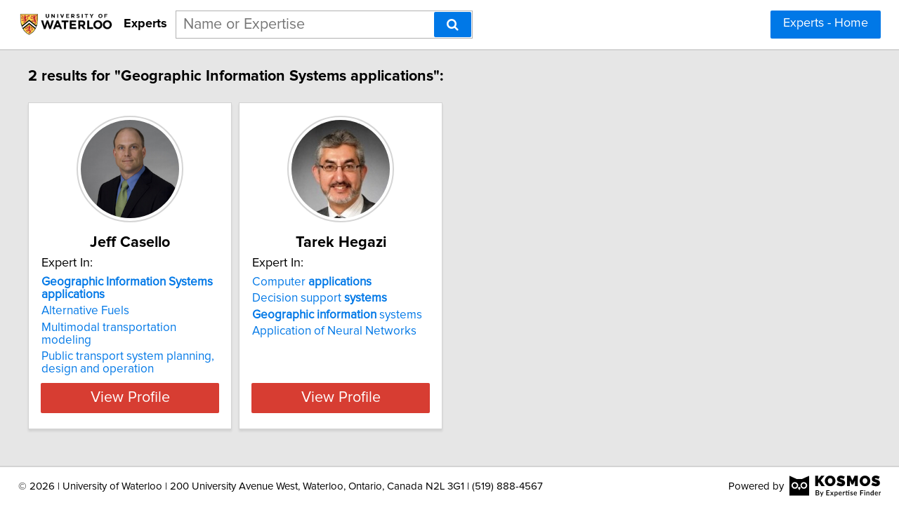

--- FILE ---
content_type: text/html; charset=utf-8
request_url: https://experts.uwaterloo.ca/search?query=Geographic%20Information%20Systems%20applications
body_size: 5819
content:

<!DOCTYPE html>
<html lang="en">
<head profile="http://www.w3.org/2005/10/profile">
<link rel="shortcut icon" href="/static/img/uwaterloo_favicon.ico"/>
<!--[if IE]>
<meta http-equiv="X-UA-Compatible" content="IE=edge,chrome=1"/>
<![endif]-->
<meta http-equiv="Content-Type" content="text/html; charset=utf-8"/>
<meta name="author" content="Expertise Finder"/>
<meta name="copyright" content="Copyright Expertise Finder"/>

<title>2 Experts In "Geographic Information Systems applications" &bull; University of Waterloo Experts</title>


<meta name="description" content="Search engine for journalists to find University of Waterloo faculty experts. It's fast and free."/>
<meta name="keywords" content=""/>
<meta name="robots" content="INDEX, FOLLOW, NOARCHIVE, NOODP, NOYDIR"/>


<script src="//ajax.googleapis.com/ajax/libs/jquery/2.1.1/jquery.min.js"></script>

<script src="//cdnjs.cloudflare.com/ajax/libs/underscore.js/1.7.0/underscore-min.js"></script>
<script src="/static/js/typeahead.bundle.min.js"></script>
<script src="/static/js/jquery.mark.min.js" charset="UTF-8"></script>
<link rel="stylesheet" href="/static/css/pure-min.css">
<!--[if lte IE 8]>
<link rel="stylesheet" href="/static/css/grids-responsive-old-ie-min.css">
<![endif]-->
<!--[if gt IE 8]><!-->
<link rel="stylesheet" href="/static/css/grids-responsive-min.css">
<!--<![endif]-->
<link href="//maxcdn.bootstrapcdn.com/font-awesome/4.2.0/css/font-awesome.min.css" rel="stylesheet">
<meta name="viewport" content="width=device-width, initial-scale=1">
<style type="text/css">
@charset "utf-8";

@font-face
{
    font-family: 'proxima-reg';
    src: url('/static/fonts/proxima_nova_regular.otf') format('opentype');
}
@font-face
{
    font-family: 'proxima-italic';
    src: url('/static/fonts/proxima_nova_italic.otf') format('opentype');
}
@font-face
{
    font-family: 'proxima-bold';
    src: url('/static/fonts/proxima_nova_bold.otf') format('opentype');
}

*
{
    -webkit-font-smoothing: antialiased;
    -moz-font-smoothing: antialiased;
    padding: 0;
    margin: 0;
    font-family: 'proxima-reg', sans-serif;
}

html, body
{
    height: 100%;
    width: 100%;
    font-size: 100%;
}

html, body, p, div, button, input, select, textarea, .pure-g [class *= "pure-u"]
{
    font-family: 'proxima-reg', sans-serif;
    font-size: 18px;
}

.notxtstyle
{
    text-decoration: none;
}

.bold
{
    font-family: 'proxima-bold', sans-serif;
}

.italic
{
    font-family: 'proxima-italic', sans-serif;
}

.rf
{
    float: right;
}

.lf
{
    float: left;
}

.clear
{
    clear: both;
}

.error
{
    color: red;
}

.blockify 
{
    display: block;
}

.iblockify 
{
    display: inline-block;
}

#globalwrapper
{
    background-color: #E6E6E6;
    min-height: 100%;
    height: auto !important;
    height: 100%;
}

.grayBorderedBox
{
    background-color: white;
    border: 1px solid #d3d3d3;
    -moz-box-shadow: 0 3px 3px rgba(0, 0, 0, 0.09);
    -webkit-box-shadow: 0 3px 3px rgba(0, 0, 0, 0.09);
    box-shadow: 0 3px 3px rgba(0, 0, 0, 0.09);
    border-collapse: separate;
}
</style>
<script async src="https://www.googletagmanager.com/gtag/js?id=UA-128069579-1"></script>
<script>
  window.dataLayer = window.dataLayer || [];
  function gtag(){dataLayer.push(arguments);}
  gtag('js', new Date());

  gtag('config', 'UA-128069579-1');
</script>


<style type="text/css">
#mainHeader
{
    background-color: white; 
    padding: 15px 0; 
    position: fixed; 
    left: 0; 
    right: 0; 
    top: 0; 
    z-index: 1030; 
    border-bottom: 2px solid #d3d3d3;
}

.activeSettingsBtn, .settingsBtn
{
    content: "";
    height: 5px; 
    width: 30px;
    float: left;
    margin: 6px 10px;
    display: inline-block;
    cursor: pointer;
}

.activeSettingsBtn
{
    border-top: 5px solid #0078E7; 
    border-bottom: 15px double #0078E7; 
}

.settingsBtn
{
    border-top: 5px solid black; 
    border-bottom: 15px double black; 
}

#settingsMenu
{
    position: fixed;
    z-index: 2000;
    -webkit-transition: left 0.5s ease-in-out;
    -moz-transition: left 0.5s ease-in-out;
    -o-transition: left 0.5s ease-in-out;
    transition: left 0.5s ease-in-out;
    top: -999px;
    left: -999px;
}

.txt-nav-btn, .icon-nav-btn
{
    margin: 0 1% 0 0;
    float: right;
}

.txt-nav-btn
{
    min-width: 6%;
}

#logoHolder
{
    margin: 0 0 0 2%;
    float: left;
}

#logoPart, #logoPart img
{
    display: inline-block;
    vertical-align: middle;
    height: 38px;
}

#siteidentifier
{
    font-size: 1em;
    text-decoration: none;
    color: black;
    line-height: 38px;
    vertical-align: middle;
    display: inline-block;
    margin-left: 10px;
}

#searchholder
{
    width: 33%;
    display: inline-block;
    margin: 0 0 0 1%;
}

#searchholder2
{
    width: 450px;
    display: inline-block;
    position: relative;
}

nav form, #searchholder2 form 
{
    display: inline-block;
    position: relative;
    width: 100%;
}

nav form input, #searchholder2 form input 
{
    outline: none;
}

.twitter-typeahead {
    display: block !important;
    position: relative !important;
    padding: 0 !important;
    width: 100%;
}

.typeahead 
{
    background-color: #fff;
    -moz-box-sizing: border-box !important;
    -webkit-box-sizing: border-box !important;
    box-sizing: border-box !important;
    font-size: 1.2em !important;
    min-height: 40px;
    border: 1px solid rgba(0,0,0,0.3);
    width: 100% !important;
    padding: 3px 65px 3px 10px !important;
    -webkit-transition: border-color 1s ease !important; 
    -moz-transition: border-color 1s ease !important; 
    -o-transition: border-color 1s ease !important; 
    transition: border-color 1s ease !important;
    outline: none !important;
}

.tt-menu 
{
    -moz-box-sizing: border-box;
    -webkit-box-sizing: border-box;
    box-sizing: border-box;
    width: 100%;
    margin: 0;
    padding: 0;
    background-color: #fff;
    border: 1px solid rgba(0,0,0,0.3);
    -webkit-box-shadow: 0 5px 10px rgba(0,0,0,0.2);
    -moz-box-shadow: 0 5px 10px rgba(0,0,0,0.2);
    box-shadow: 0 5px 10px rgba(0,0,0,0.2);
}

.tt-suggestion 
{
    padding: 3px 65px 3px 10px;
    font-size: 1.2em;
    line-height: 25px;
    text-align: left;
}

.tt-suggestion:hover 
{
    cursor: pointer;
    color: #fff;
    background-color: #0078E7;
}

.tt-suggestion.tt-cursor 
{
    color: #fff;
    background-color: #0078E7;
}

.tt-suggestion p 
{
    margin: 0;
}

#searchholder2 form input[type="text"] 
{
    -moz-box-sizing: border-box;
    -webkit-box-sizing: border-box;
    box-sizing: border-box;
    height: 40px;
    border: 1px solid rgba(0,0,0,0.3);
    width: 100%;
    padding: 3px 65px 3px 10px;
    -webkit-transition: border-color 1s ease; 
    -moz-transition: border-color 1s ease; 
    -o-transition: border-color 1s ease; 
    transition: border-color 1s ease;
}

#searchBtn, #searchBtn2
{
    -moz-box-sizing: border-box;
    -webkit-box-sizing: border-box;
    box-sizing: border-box;
    height: 36px;
    position: absolute;
    right: 2px;
    top: 2px;
    z-index: 9000;
}

footer
{
    display: -webkit-box;
    display: -webkit-flex;
    display: -moz-box;
    display: -ms-flexbox;
    display: flex;
    -webkit-flex-flow: row;
    -ms-flex-flow: row;
    flex-flow: row;
    -webkit-box-pack: start;
    -webkit-justify-content: flex-start;
    -moz-box-pack: start;
    -ms-flex-pack: start;
    justify-content: flex-start;
    -webkit-box-align: center;
    -webkit-align-items: center;
    -moz-box-align: center;
    -ms-flex-align: center;
    align-items: center;
    background-color: white; 
    padding: 12px 2%; 
    margin: 0; 
    border-top: 2px solid #d3d3d3;
}

footer div
{
    font-size: 15px;
}

#poweredBy
{
    margin-left: auto; 
}

@media only screen and (max-width: 768px) {
    .txt-nav-btn, .icon-nav-btn
    {
        margin: 0 15px 0 0;
    }

    .txt-nav-btn
    {
        width: 140px;
    }

    .icon-nav-btn
    {
        width: 40px;
    }

    #searchholder, #searchholder2, #logoHolder
    {
        display: block;
        width: 100%;
    }

    #logoPart, #logoPart img
    {
        width: 170px;
        display: block;
        vertical-align: initial;
        height: auto;
        margin: 0 auto;
    }

    .typeahead 
    {
        background-color: #fff;
        -moz-box-sizing: border-box !important;
        -webkit-box-sizing: border-box !important;
        box-sizing: border-box !important;
        font-size: 1.2em !important;
        min-height: 40px;
        border: 1px solid rgba(0,0,0,0.3);
        width: 250px;
        padding: 3px 65px 3px 10px !important;
        -webkit-transition: border-color 1s ease !important; 
        -moz-transition: border-color 1s ease !important; 
        -o-transition: border-color 1s ease !important; 
        transition: border-color 1s ease !important;
        outline: none !important;
    }

    #siteidentifier
    {
        font-size: 1em;
        text-decoration: none;
        color: black;
        height: auto;
        display: block;
        text-align: center;
        margin: 0 0 15px 0;
    }

    #searchholder > div, #searchholder2 > div
    {
        clear: both;
    }

    #searchholder form, #searchholder2 form
    {
        width: 250px;
        margin: 0 15px 0 0;
        float: right;
    }

    #searchholder2 form input[type="text"]
    {
        width: 250px;
    }

    footer 
    {
        display: block;
        padding: 15px; 
        text-align: center;
    }

    #orgAddress
    {
        display: block;
        width: 100%;
        padding: 0 0 15px 0;
    }

    #poweredBy
    {
        display: inline-block;
        vertical-align: middle;
    }
}
</style>

<style type="text/css">
#sresults {
  margin: 0 2%;
  min-width: 750px;
  padding: 0;
}

.sresult {
  width: 240px;
  padding: 0;
  margin-right: 10px;
  margin-bottom: 10px;
  float: left;
  box-sizing: border-box;
}

.sresult:hover {
  border: 1px solid #a3a3a3;
}

.sresultphoto {
  width: 140px;
  border-radius: 100%;
  padding: 4px;
  margin: 1em auto;
  display: block;
  border: 2px solid #d5d5d5;
}

.categories {
  margin: 0.5em 0;
  padding: 0 1em;
  text-align: center;
}

.depLinks {
  margin: 0.5em 0 1em 0;
  padding: 0 1em;
  text-align: center;
}

.categories a {
  display: block;
  margin-bottom: 0.3em;
}

.expertise {
  list-style-type: none;
  outline: 0;
  margin: 0.5em 0;
  padding: 0 1em;
}

.expertise li {
  display: block;
  text-align: left;
  margin-bottom: 0.3em;
}

.viewprofile {
  background-color: #d73d32;
  width: 88%;
  margin: 0.5em auto 1em auto;
  display: block;
  box-sizing: border-box;
  color: white;
  font-size: 1.2em;
}

.linkify {
  color: #0078E7;
}

.linkify:hover {
  text-decoration: underline;
}

.hidify {
  display: none;
}

@media only screen and (max-width: 768px) {
    #sresults {
        width: 300px;
        min-width: 300px;
        margin: 0 auto;
    }

    .sresult {
        width: 100%;
        float: none;
        margin: 0 0 10px 0;
    }
}
</style>

</head>
<body>
<div id="globalwrapper">

<nav id="mainHeader">
<div id="logoHolder">
<a id="logoPart" href="https://uwaterloo.ca/">
<img src="/static/img/uwaterloo.logo.png" alt="Link to University of Waterloo Website"/>
</a>
<span id="siteidentifier" class="bold">Experts</span>
</div>
<div id="searchholder">
<form method="get" action="/search">
<div id="suggest-enabled">
<input title="Enter a Name or Area of Expertise" class="typeahead" type="text" name="query" placeholder="Name or Expertise">
<button id="searchBtn" type="submit" class="pure-button pure-button-primary" aria-label="Search"><span class="fa fa-search"></span></button>
</div>
</form>
<div></div>
</div>
<script type="text/javascript">
var search_button = $('#searchBtn');
var search_box = $('.typeahead');
search_box.css('padding-right', search_button.outerWidth() + 20 + 'px');
search_box.focus(function () {$('.typeahead').css('border-color', '#0078E7')});
search_box.focusout(function () {$('.typeahead').css('border-color', 'rgba(0,0,0,0.3)')});

var menuHTML = '<div id="flexMenu" class="pure-menu pure-menu-open"><ul> \
<li><a href="/">Experts - Home</a></li> \
</ul></div>';

var buttonsHTML = '<a class="js-added pure-button pure-button-primary txt-nav-btn" style="margin-right: 2%;" href="/">Experts - Home</a>';

var slideMenu = function () {
    var collapsed = $('.settingsBtn');
    var opened = $('.activeSettingsBtn');
    
    if (collapsed.length)
    {
        collapsed.removeClass('settingsBtn');
        collapsed.addClass('activeSettingsBtn');

        var settingsMenu = $(document.createElement('div'));
        settingsMenu.html(menuHTML);
        settingsMenu.attr('id', 'settingsMenu');
        settingsMenu.addClass('js-added');
        $('#globalwrapper').prepend(settingsMenu);
        settingsMenu.css('top', $('#mainHeader').outerHeight() + "px");
        settingsMenu.css('left');
        settingsMenu.css('left', '0');
    }
    else
    {
        opened.removeClass('activeSettingsBtn');
        opened.addClass('settingsBtn');
        $('#settingsMenu').remove();
    }
};

var insertHeader = function () {
    var vw = Math.max(document.documentElement.clientWidth, window.innerWidth || 0);
    var vh = Math.max(document.documentElement.clientHeight, window.innerHeight || 0);

    if ($('.js-added').length)
        $('.js-added').remove();

    if (vw > 768)
    {
        $('#mainHeader').append(buttonsHTML);
        var nav_buttons = $('.txt-nav-btn');
        nav_buttons.css('box-sizing', 'border-box');
        nav_buttons.css('height', search_box.outerHeight() + "px");
    }
    else
    {
        var sbutton = $(document.createElement('div'));
        sbutton.addClass('settingsBtn js-added');
        sbutton.click(slideMenu);
        if ($('#logoHolder').length > 0)
        {
            $('#logoHolder').after(sbutton);
        }
        else
        {
            $('#mainHeader').prepend(sbutton);
        }
    }
};

insertHeader();
$(window).resize(function(){insertHeader()});

var hideLogoOnScroll = function () {
    var vw = Math.max(document.documentElement.clientWidth, window.innerWidth || 0);

    if (vw < 768)
    {
        if ($("body").scrollTop() > 0 || $("html").scrollTop() > 0)
        {
            $('#logoHolder').remove();
        }
        else
        {
            if ($('#logoHolder').length === 0) 
            {
                $('#mainHeader').prepend('<div id="logoHolder"><a id="logoPart" href="https://uwaterloo.ca/"><img src="/static/img/uwaterloo.logo.png" alt="Link to University of Waterloo Website"/></a><span id="siteidentifier" class="bold">Experts</span></div>');
            }
        }
    }
    else
    {
        if ($('#logoHolder').length === 0) 
        {
            $('#mainHeader').prepend('<div id="logoHolder"><a id="logoPart" href="https://uwaterloo.ca/"><img src="/static/img/uwaterloo.logo.png" alt="Link to University of Waterloo Website"/></a><span id="siteidentifier" class="bold">Experts</span></div>');
        }
    }
};

$(window).resize(hideLogoOnScroll);
$(window).scroll(hideLogoOnScroll);
</script>
</nav>

<div id="pushedContainer">

<div id="sresults">

<p id="num_results_notice" style="padding: 1.2em 0; font-size: 1.2em; margin: 0;" class="bold">2 results for "Geographic Information Systems applications":</p>


<div class="grayBorderedBox sresult" id="jeff-casello">
<img class="sresultphoto" src="/static/img/jeff-casello.jpg" alt="Photo of Jeff Casello"/>
<div class="categories">
<p class="bold" style="text-align: center; margin: 0.3em 0 0.3em 0; padding: 0 1em; font-size: 1.2em;">Jeff Casello</p>
</div>

<div class="shadedSection">
<p style="text-align: left; padding: 0 1em; margin: 0; font-size: 1em;">
Expert In:
</p>
<ul class="expertise">

<li>
<a class="notxtstyle linkify" style="font-size: 0.95em;" href="/search?query=Geographic%20Information%20Systems%20applications"><strong>Geographic&#32;Information&#32;Systems&#32;applications</strong></a>
</li>

<li>
<a class="notxtstyle linkify" style="font-size: 0.95em;" href="/search?query=Alternative%20Fuels">Alternative Fuels</a>
</li>

<li>
<a class="notxtstyle linkify" style="font-size: 0.95em;" href="/search?query=Multimodal%20transportation%20modeling">Multimodal transportation modeling</a>
</li>

<li>
<a class="notxtstyle linkify" style="font-size: 0.95em;" href="/search?query=Public%20transport%20system%20planning%2C%20design%20and%20operation">Public transport system planning, design and operation</a>
</li>

</ul>
</div>

<a class="pure-button viewprofile" href="/jeff-casello">View Profile</a>
</div>

<div class="grayBorderedBox sresult" id="tarek-hegazi">
<img class="sresultphoto" src="/static/img/tarek-hegazi.jpg" alt="Photo of Tarek Hegazi"/>
<div class="categories">
<p class="bold" style="text-align: center; margin: 0.3em 0 0.3em 0; padding: 0 1em; font-size: 1.2em;">Tarek Hegazi</p>
</div>

<div class="shadedSection">
<p style="text-align: left; padding: 0 1em; margin: 0; font-size: 1em;">
Expert In:
</p>
<ul class="expertise">

<li>
<a class="notxtstyle linkify" style="font-size: 0.95em;" href="/search?query=Computer%20applications">Computer&#32;<strong>applications</strong></a>
</li>

<li>
<a class="notxtstyle linkify" style="font-size: 0.95em;" href="/search?query=Decision%20support%20systems">Decision&#32;support&#32;<strong>systems</strong></a>
</li>

<li>
<a class="notxtstyle linkify" style="font-size: 0.95em;" href="/search?query=Geographic%20information%20systems"><strong>Geographic</strong>&#32;<strong>information</strong>&#32;systems</a>
</li>

<li>
<a class="notxtstyle linkify" style="font-size: 0.95em;" href="/search?query=Application%20of%20Neural%20Networks">Application of Neural Networks</a>
</li>

</ul>
</div>

<a class="pure-button viewprofile" href="/tarek-hegazi">View Profile</a>
</div>


</div>
<div class="clear" style="height: 2em;"></div>
<script type="text/javascript">
$('.sresult').hover(
    function () { 
        $(this).find('.sresultphoto').css('border', '2px solid #b3b3b3');
    },
    function () { 
        $(this).find('.sresultphoto').css('border', '2px solid #d5d5d5');
    }
);

var scaleCards = function () {
    var maxHeight = 0;
    var vw = Math.max(document.documentElement.clientWidth, window.innerWidth || 0);
    if (vw > 768)
    {
        if ( (vw - 0.02*vw*2) / 300 >= 3 )
        {
            var cards_per_row = Math.floor((vw - 0.02*vw*2) / 300);
            $('#sresults').css('width', 300 * cards_per_row + "px");
            $('#sresults').css('margin', '0 auto');
            $('.sresult').css('width', '290px');
        }
        else
        {
            $('#sresults').css('width', Math.floor((vw - 0.02*vw*2) / 250) + "px");
            $('#sresults').css('margin', '0 auto');
        }
    }

    var categories = $('.categories');
    var depLinks = $('.depLinks');
    var shadedSections = $('.shadedSection');
    var sresults = $('.sresult');

    var getMaxHeight = function (index, element) {
        maxHeight = ($(element).height() > maxHeight) ? $(element).height() : maxHeight;
    };

    var setHeight = function (index, element) {
        $(element).height(maxHeight + "px");
    };

    maxHeight = 0;
    categories.each(getMaxHeight);
    categories.each(setHeight);
    maxHeight = 0;
    depLinks.each(getMaxHeight);
    depLinks.each(setHeight);
    maxHeight = 0;
    shadedSections.each(getMaxHeight);
    shadedSections.each(setHeight);
    maxHeight = 0;
    sresults.each(getMaxHeight);
    sresults.each(setHeight);
};

var removeStyleTags = function () {
    var sresults = $('#sresults, .sresult, .categories, .depLinks, .shadedSection');
    sresults.each(function (index, element) {$(element).removeAttr('style')});
};

$(window).load(scaleCards);
$(window).resize(function () {removeStyleTags(); _.debounce(scaleCards, 100)();});
</script>

</div>
<script type="text/javascript">
if (document.getElementById('mainHeader') !== null) {
    var headerPush = function () {
        if ($('#mainHeader').css('display') !== 'none') 
        {
            $("#pushedContainer").css("padding-top", $('#mainHeader').outerHeight() + "px");
        }
        else
        {
            $("#pushedContainer").css("padding-top", "0");
        }
    }

    $(window).on("load", function () { headerPush(); });
    $(window).resize(function () { headerPush(); });
}
</script>
<div id="footerpusher"></div>
</div>

<footer>
<div id="orgAddress">
&copy; <script type="text/javascript">var year = new Date().getFullYear(); $('#orgAddress').append(year)</script> | University of Waterloo | 200 University Avenue West, Waterloo, Ontario, Canada N2L 3G1 | (519) 888-4567
</div>
<div id="poweredBy">Powered by</div>
<a href="https://kosmos.expertisefinder.com" rel="nofollow" style="height: 30px; margin-left: 8px; display: inline-block; vertical-align: middle;" target="_blank"><img src="/static/img/black.kosmos.logo.svg" style="height: 30px; display: inline-block;" alt="Link to Kosmos Directory Software by Expertise Finder"/></a>
<div class="clear"></div>
</footer>
<script type="text/javascript">
var setFooterHeight = function () {
    var globalwrapper = $('#globalwrapper');
    var pusher = $('#footerpusher');
    var footer_size = $('footer').outerHeight() + "px";

    globalwrapper.css('margin-bottom', "-" + footer_size);
    pusher.height(footer_size);
};

setFooterHeight();
$(window).resize(setFooterHeight);
</script>

<script type="text/javascript">
var fetchQuery = null;
var fetchResultsCallback = null;

var fetchResults = _.debounce(function() {
    $.get('/suggester?query=' + fetchQuery, function(data) {
        if(fetchResultsCallback)
	    fetchResultsCallback(data);
    });
}, 300);

$('#suggest-enabled .typeahead').typeahead(
  {
    hint: false,
    highlight: false,
    minLength: 1
  },
  {
    name: 'suggestions',
    limit: 10,
    display: 'suggestion',
    source: function(query, syncResults, asyncResults) {
        fetchQuery = query;
        fetchResultsCallback = asyncResults;
        fetchResults();
    }
  }
).on("typeahead:render", function() {
    var searchTerm = $(this).val();
    $(".tt-suggestion").each(function () {
        $(this).mark(
            searchTerm,
            {
                'element': 'strong',
                'className': '',
                'separateWordSearch': false,
                'acrossElements': true,
                'accuracy': 'partially',
                'diacritics': true,
                'caseSensitive': false,
                'filter': function (node, term, totalCounter, counter) {
                    if (counter >= 1) {
                        return false;
                    } else {
                        return true;
                    }
                }
            }
        );
    });
});
</script>
</body>
</html>
